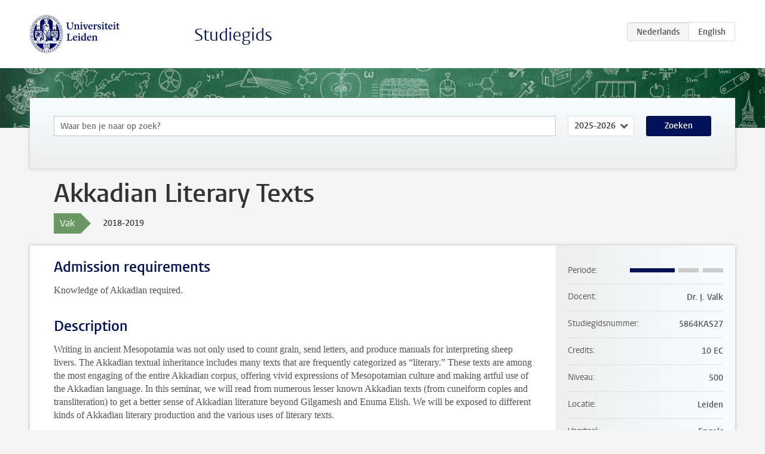

--- FILE ---
content_type: text/html; charset=UTF-8
request_url: https://www.studiegids.universiteitleiden.nl/courses/86961/akkadian-literary-texts
body_size: 3622
content:
<!DOCTYPE html>
<html lang="nl">
<head>
    <meta charset="utf-8">
    <meta name="viewport" content="width=device-width, initial-scale=1, maximum-scale=1">
    <meta http-equiv="X-UA-Compatible" content="IE=edge" />
    <title>Akkadian Literary Texts, 2018-2019 - Studiegids - Universiteit Leiden</title>

    <!-- icons -->
    <link rel="shortcut icon" href="https://www.universiteitleiden.nl/design-1.0/assets/icons/favicon.ico" />
    <link rel="icon" type="image/png" sizes="32x32" href="https://www.universiteitleiden.nl/design-1.0/assets/icons/icon-32px.png" />
    <link rel="icon" type="image/png" sizes="96x96" href="https://www.universiteitleiden.nl/design-1.0/assets/icons/icon-96px.png" />
    <link rel="icon" type="image/png" sizes="195x195" href="https://www.universiteitleiden.nl/design-1.0/assets/icons/icon-195px.png" />

    <link rel="apple-touch-icon" href="https://www.universiteitleiden.nl/design-1.0/assets/icons/icon-120px.png" /> <!-- iPhone retina -->
    <link rel="apple-touch-icon" sizes="180x180" href="https://www.universiteitleiden.nl/design-1.0/assets/icons/icon-180px.png" /> <!-- iPhone 6 plus -->
    <link rel="apple-touch-icon" sizes="152x152" href="https://www.universiteitleiden.nl/design-1.0/assets/icons/icon-152px.png" /> <!-- iPad retina -->
    <link rel="apple-touch-icon" sizes="167x167" href="https://www.universiteitleiden.nl/design-1.0/assets/icons/icon-167px.png" /> <!-- iPad pro -->

    <link rel="stylesheet" href="https://www.universiteitleiden.nl/design-1.0/css/ul2common/screen.css">
    <link rel="stylesheet" href="/css/screen.css" />
</head>
<body class="prospectus course">
<script> document.body.className += ' js'; </script>


<div class="header-container">
    <header class="wrapper clearfix">
        <p class="logo">
            <a href="https://www.studiegids.universiteitleiden.nl">
                <img width="151" height="64" src="https://www.universiteitleiden.nl/design-1.0/assets/images/zegel.png" alt="Universiteit Leiden"/>
            </a>
        </p>
        <p class="site-name"><a href="https://www.studiegids.universiteitleiden.nl">Studiegids</a></p>
        <div class="language-btn-group">
                        <span class="btn active">
                <abbr title="Nederlands">nl</abbr>
            </span>
                                <a href="https://www.studiegids.universiteitleiden.nl/en/courses/86961/akkadian-literary-texts" class="btn">
                <abbr title="English">en</abbr>
            </a>
            </div>    </header>
</div>

<div class="hero" data-bgset="/img/hero-435w.jpg 435w, /img/hero-786w.jpg 786w, /img/hero-1440w.jpg 1440w, /img/hero-2200w.jpg 2200w"></div>


    <div class="search-container">
    <form action="https://www.studiegids.universiteitleiden.nl/search" class="search-form wrapper">
        <input type="hidden" name="for" value="courses" />
        <div class="search">
            <!-- <label class="select">
    <span>Zoek naar</span>
    <select name="for">
                    <option value="courses">Vakken</option>
                    <option value="programmes">Opleidingen</option>
            </select>
</label> -->
            <label class="keywords no-label">
    <span>Keywords</span>
    <input type="search" name="q" value="" placeholder="Waar ben je naar op zoek?" autofocus autocomplete="off"/>
</label>            <label class="select no-label">
    <span>Academic year</span>
    <select name="edition">
                    <option>2026-2027</option>
                    <option selected>2025-2026</option>
                    <option>2024-2025</option>
                    <option>2023-2024</option>
                    <option>2022-2023</option>
                    <option>2021-2022</option>
                    <option>2020-2021</option>
                    <option>2019-2020</option>
                    <option>2018-2019</option>
                    <option>2017-2018</option>
                    <option>2016-2017</option>
                    <option>2015-2016</option>
                    <option>2014-2015</option>
                    <option>2013-2014</option>
                    <option>2012-2013</option>
                    <option>2011-2012</option>
                    <option>2010-2011</option>
            </select>
</label>            <button type="submit">Zoeken</button>        </div>
    </form>
</div>



    <div class="main-container">
        <div class="wrapper summary">
            <article class="content">
                <h1>Akkadian Literary Texts</h1>
                <div class="meta">
                    <div class="entity">
                        <span><b>Vak</b></span>
                    </div>
                    <div class="edition">
                        <span>2018-2019</span>
                    </div>
                                    </div>
            </article>
        </div>
        <div class="wrapper main clearfix">

            <article class="content">
                <h2>Admission requirements</h2>

<p>Knowledge of Akkadian required.</p>


<h2>Description</h2>

<p>Writing in ancient Mesopotamia was not only used to count grain, send letters, and produce manuals for interpreting sheep livers. The Akkadian textual inheritance includes many texts that are frequently categorized as “literary.” These texts are among the most engaging of the entire Akkadian corpus, offering vivid expressions of Mesopotamian culture and making artful use of the Akkadian language. In this seminar, we will read from numerous lesser known Akkadian texts (from cuneiform copies and transliteration) to get a better sense of Akkadian literature beyond Gilgamesh and Enuma Elish. We will be exposed to different kinds of Akkadian literary production and the various uses of literary texts.</p>

<p>But what does it mean to categorize a text as “literary,” anyway? What distinguishes a literary text from other texts? Our reading of Akkadian texts will be complemented by a discussion of what marks Akkadian texts as literary. This discussion will build on previous efforts by scholars to define the category. We will question whether there is any rational basis for distinguishing between the literary and non-literary, and if so, whether this distinction is useful.</p>


<h2>Course objectives</h2>

<ul>
<li><p>Students will gain broad familiarity with Akkadian literary texts, the culture that produced them, and the purposes they served. Students will also gain insight into how scholars categorize texts and the problems that can arise from such categorization.</p></li>
<li><p>Students will become acquainted with literary Akkadian and be able to read and translate Akkadian literary texts.</p></li>
<li><p>Students will develop their philological skills, practice their ability to process and discuss primary and secondary Assyriological evidence, and produce a research paper.</p></li>
</ul>


<h2>Timetable</h2>

<p>The timetable is available on the <a href="https://www.student.universiteitleiden.nl/en/study--studying/study/educational-information/schedules/humanities/classics-and-ancient-civilizations-ma?cf=humanities&amp;cd=classics-and-ancient-civilizations-ma#tab-3">Classics and Ancient Civilizations website</a>.</p>


<h2>Mode of instruction</h2>

<ul>
<li>Seminar</li>
</ul>


<h2>Course Load</h2>

<p>Total course load 10 EC x 28 hours= 280 hours:</p>

<ul>
<li><p>Seminar meetings: (13 x 2h) = 26 hours</p></li>
<li><p>Preparation for classes: (13 x 5h) = 65 hours</p></li>
<li><p>Supplementary readings: (13 x 2h) 26 hours</p></li>
<li><p>Research paper (6,000 words): 163 hours</p></li>
</ul>


<h2>Assessment method</h2>

<h3>Assessment</h3>

<ul>
<li><p>60% research paper;</p></li>
<li><p>40% participation in and preparation for seminar meetings.</p></li>
</ul>

<h3>Weighing</h3>

<p>The final grade for the course is established by determining the weighted average.</p>

<h3>Resit</h3>

<p>If the overall grade is unsatisfactory, the paper may be revised following consultation with the instructor.</p>

<h3>Exam review</h3>

<p>Students will be invited individually to discuss their grades with the instructor upon publication of the results.</p>


<h2>Blackboard</h2>

<p><a href="https://blackboard.leidenuniv.nl/">Blackboard</a> will be used for:</p>

<ul>
<li><p>Providing course materials;</p></li>
<li><p>Communication.</p></li>
</ul>


<h2>Reading list</h2>

<p>A list of scheduled readings will be provided at the beginning of the course. All readings will be available via Blackboard.</p>


<h2>Registration</h2>

<p>Enrolment through <a href="https://usis.leidenuniv.nl">uSis</a> is mandatory.<br>
General information about registration in uSis is available in <a href="https://www.student.universiteitleiden.nl/en/administrative-matters/registration--de-registration/course-and-exam-enrolment/course-and-exam-enrolment/humanities/classics-and-ancient-civilizations-ma?cd=classics-and-ancient-civilizations-ma&amp;cf=humanities#tab-2">English</a> and <a href="https://www.student.universiteitleiden.nl/administratie/in---uitschrijven/inschrijven-voor-vakken-en-tentamens/inschrijven-voor-vakken-en-tentamens/geesteswetenschappen/classics-and-ancient-civilizations-ma?cf=geesteswetenschappen&amp;cd=classics-and-ancient-civilizations-ma#tab-2">Dutch</a>.</p>

<p>Exchange and Study Abroad students: please see the <a href="https://www.universiteitleiden.nl/exchange-study-abroad-students/your-studies/humanities#">Study Abroad/Exchange website</a> for information on how to register.</p>


<h2>Registration Studeren à la carte and Contractonderwijs</h2>

<p>Not applicable</p>


<h2>Contact</h2>

<p><a href="&#x6d;&#97;&#105;l&#x74;&#x6f;&#58;j&#x6f;&#x6e;&#97;&#116;&#x68;&#x61;&#110;&#46;&#x76;&#x61;&#108;&#107;&#x40;&#x6e;&#121;&#117;&#x2e;&#x65;&#100;&#117;">Dr. Jonathan Valk</a></p>

            </article>

            <aside>
                <dl>
                    <dt>Periode</dt>
                    <dd class="has-block-lines"><div class="block-lines"><span class="block block-1 block-on"></span><span class="block block-2 block-on"></span><span class="block block-3 block-off"></span><span class="block block-4 block-off"></span></div></dd>
                                            <dt>Docent</dt>
                                                    <dd>Dr. J. Valk</dd>
                                                                                    <dt>Studiegidsnummer</dt>
                    <dd>5864KAS27</dd>
                                                            <dt>Credits</dt>
                    <dd>10 EC</dd>
                                                            <dt>Niveau</dt>
                    <dd>500</dd>
                                                            <dt>Locatie</dt>
                    <dd>Leiden</dd>
                                                            <dt>Voertaal</dt>
                    <dd>Engels</dd>
                                                            <dt>Faculteit</dt>
                    <dd>Geesteswetenschappen</dd>
                                                            <dt>Brightspace</dt>
                    <dd>Ja</dd>
                                    </dl>

                                    <h2>Maakt deel uit van</h2>
                    <ul class="link-list">
                                                    <li>
                                <a href="https://www.studiegids.universiteitleiden.nl/studies/6619/classics-and-ancient-civilizations-research-assyriology">
                                    <strong>Classics and Ancient Civilizations (research): Assyriology</strong>
                                    <span class="meta">Master</span>
                                </a>
                            </li>
                                                    <li>
                                <a href="https://www.studiegids.universiteitleiden.nl/studies/6627/classics-and-ancient-civilizations-assyriology">
                                    <strong>Classics and Ancient Civilizations: Assyriology</strong>
                                    <span class="meta">Master</span>
                                </a>
                            </li>
                                            </ul>
                
                
                                <h2>Beschikbaar als</h2>
                <dl>
                                            <dt>A-la-Carte en Aanschuifonderwijs</dt>
                        <dd>Nee</dd>
                                            <dt>Avondonderwijs</dt>
                        <dd>Nee</dd>
                                            <dt>Contractonderwijs</dt>
                        <dd>Nee</dd>
                                            <dt>Exchange / Study Abroad</dt>
                        <dd>Ja</dd>
                                            <dt>Honours Class</dt>
                        <dd>Nee</dd>
                                            <dt>Keuzevak</dt>
                        <dd>Nee</dd>
                                    </dl>
                
                            </aside>

        </div>
    </div>


<div class="footer-container">
    <footer class="wrapper">
        <p><a href="https://www.student.universiteitleiden.nl/">Studentenwebsite</a> — <a href="https://www.organisatiegids.universiteitleiden.nl/reglementen/algemeen/privacyverklaringen">Privacy</a> — <a href="/contact">Contact</a></p>

    </footer>
</div>

<script async defer src="/js/ul2.js" data-main="/js/ul2common/main.js"></script>
<script async defer src="/js/prospectus.js"></script>

    <script async src="https://www.googletagmanager.com/gtag/js?id=UA-874564-27"></script>
    <script>
        window.dataLayer = window.dataLayer || [];
        function gtag(){dataLayer.push(arguments);}
        gtag('js', new Date());
        gtag('config', 'UA-874564-27', {'anonymize_ip':true});
    </script>

</body>
</html>
